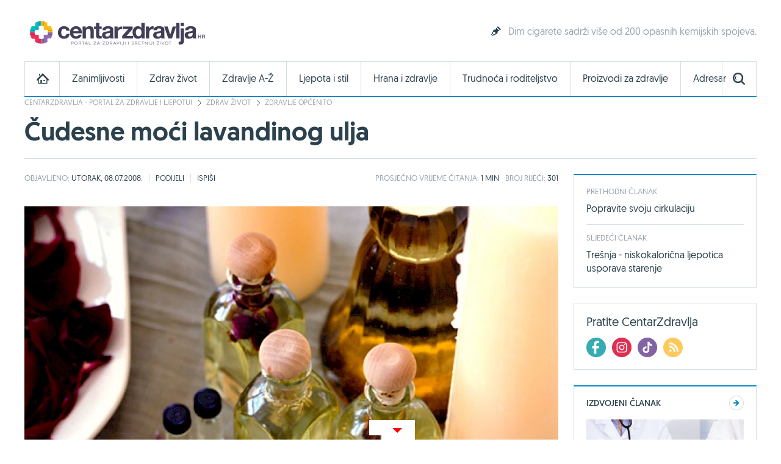

--- FILE ---
content_type: text/html; charset=utf-8
request_url: https://www.google.com/recaptcha/api2/aframe
body_size: 268
content:
<!DOCTYPE HTML><html><head><meta http-equiv="content-type" content="text/html; charset=UTF-8"></head><body><script nonce="yL0K6vIoBlB7YmxCwXhh7Q">/** Anti-fraud and anti-abuse applications only. See google.com/recaptcha */ try{var clients={'sodar':'https://pagead2.googlesyndication.com/pagead/sodar?'};window.addEventListener("message",function(a){try{if(a.source===window.parent){var b=JSON.parse(a.data);var c=clients[b['id']];if(c){var d=document.createElement('img');d.src=c+b['params']+'&rc='+(localStorage.getItem("rc::a")?sessionStorage.getItem("rc::b"):"");window.document.body.appendChild(d);sessionStorage.setItem("rc::e",parseInt(sessionStorage.getItem("rc::e")||0)+1);localStorage.setItem("rc::h",'1767473694450');}}}catch(b){}});window.parent.postMessage("_grecaptcha_ready", "*");}catch(b){}</script></body></html>